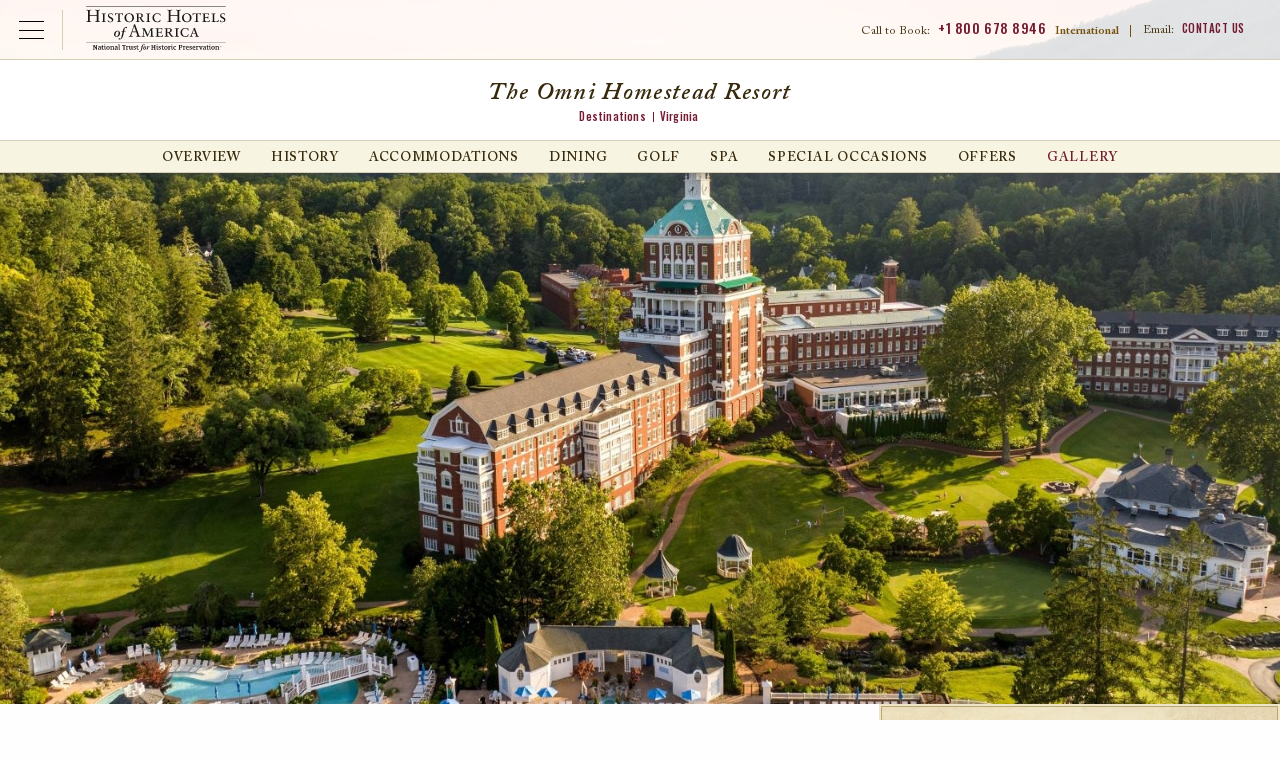

--- FILE ---
content_type: text/html; charset=UTF-8
request_url: https://www.historichotels.org/us/hotels-resorts/the-omni-homestead-resort/media-gallery.php
body_size: 15521
content:

  
<!DOCTYPE html PUBLIC "-//W3C//DTD XHTML+RDFa 1.0//EN" "http://www.w3.org/MarkUp/DTD/xhtml-rdfa-1.dtd">
<html class="no-js" xmlns="http://www.w3.org/1999/xhtml" lang="en" xml:lang="en"  xmlns:og="http://ogp.me/ns#" xmlns:fb="https://www.facebook.com/2008/fbml">
<head>
  <!-- Google Tag Manager Data Layer -->
<script type="text/javascript">
  dataLayer = [{
    'brandCode': 'HE',
    'customerIPreferID': '',
    'errorCodes': '',
    'event': '',
    'experienceType': '',
    'languageCode': 'en-US',
    'hotelName': '',
    'ipPromo': '',
    'gaAction': '',
    'gaCategory': '',
    'gaLabel': '',
	'hotelName': 'The Omni Homestead Resort',
    'loggedIn': 'No',
    'memberNumberOfDaysLoggedIn': '',
    'memberStatus': 'none:no',
    'memberTier': '',
    'navigationPathing': '',
    'numberOfResults': '',
    'offers': '',
    'omnitureEvent': '',
    'omnitureProduct': 'hotel;HSPOH;',
    'omnitureServer': '3.15.212.215',
    'pageCategory': 'landing',
    'pageName': 'hha:us:hotels-resorts:the-omni-homestead-resort:media-gallery',
    'pageType': '',
    'propertyCity': "Hot Springs",
    'propertyCode': 'HSPOH',
    'propertyCountry': 'US',
    'propertyPathing': 'HSPOH:media-gallery',
    'propertyPlacement': '',
    'propertyRating': ':',
    'propertyRegion': 'NAM',
    'propertyState': 'VA',
    'rfpDestination': '',
    'searchCriteria': '',
    'searchCity': '',
    'searchCountry': '',
    'searchRegion': '',
    'searchSort': '',
    'searchState': '',
    'searchTag': '',
    'searchType': '',
    'searchView': '',
    'siteDomain': 'historichotels.org',
    'socialShare': '',
    'synxisID': '-2222528',
    'trafficSegment': 'Web',
    'websiteSource': 'historic-hotels-worldwide'
  }];
</script>

    <script type="text/javascript">
      (function(c,l,a,r,i,t,y){
        c[a]=c[a]||function(){(c[a].q=c[a].q||[]).push(arguments)};
        t=l.createElement(r);t.async=1;t.src="https://www.clarity.ms/tag/"+i;
        y=l.getElementsByTagName(r)[0];y.parentNode.insertBefore(t,y);
      })(window, document, "clarity", "script", "oz34r0a22s");
    </script>

    <!-- Google Tag Manager -->
    <script>(function(w,d,s,l,i){w[l]=w[l]||[];w[l].push({'gtm.start':
    new Date().getTime(),event:'gtm.js'});var f=d.getElementsByTagName(s)[0],
    j=d.createElement(s),dl=l!='dataLayer'?'&l='+l:'';j.async=true;j.src=
    'https://www.googletagmanager.com/gtm.js?id='+i+dl;f.parentNode.insertBefore(j,f);
    })(window,document,'script','dataLayer','GTM-MB3HW75D');</script>
    <!-- End Google Tag Manager -->
        
    <!-- Google Tag Manager - Individual Website Container  -->
    <script>(function (w, d, s, l, i) {
            w[l] = w[l] || [];
            w[l].push({
                'gtm.start':
                    new Date().getTime(), event: 'gtm.js'
            });
            var f = d.getElementsByTagName(s)[0],
                j = d.createElement(s), dl = l != 'dataLayer' ? '&l=' + l : '';
            j.async = true;
            j.src =
                'https://www.googletagmanager.com/gtm.js?id=' + i + dl;
            f.parentNode.insertBefore(j, f);
        })(window, document, 'script', 'dataLayer', 'GTM-5VW5');</script>
    <!-- End Google Tag Manager - Individual Website Container -->
    
<title>Historic Hotels of America</title>
<meta property="og:title" content="Historic Hotels of America" /> 

<meta name="description" property="og:description" content="Our historic hotels and resorts offer unique accommodations that capture the essence, elegance, and style of timeless American history and culture. Book today!" />   
<meta name="keywords" content="historic hotels, historic accommodations, historic lodging, historic resorts, historic inns" /> 
<meta http-equiv="content-type" content="text/html; charset=utf-8" />
<meta name="robots" content="all" />
<meta name="rating" content="general" />
<meta name="distribution" content="global" />

<!-- verifications -->
<meta name="google-site-verification" content="BnnRSHfZ_1kg8qQMgF5f7YWVaN6ek01l0kGV2zhPWYU" />
<meta name="google-site-verification" content="YdrxVX0jCu3Zm6zA4klyNTSoiLHBB3iU1UiV_16MqLc" />
<meta name="msvalidate.01" content="7EFC7EE664E10B002138D6075C3B49DE" />
<meta http-equiv="x-ua-compatible" content="ie=edge">
<meta name="viewport" content="width=device-width, initial-scale=1.0">

<!-- Meta Pixel Code -->
<script>
    ! function(f, b, e, v, n, t, s) {
        if (f.fbq) return;
        n = f.fbq = function() {
            n.callMethod ?
                n.callMethod.apply(n, arguments) : n.queue.push(arguments)
        };
        if (!f._fbq) f._fbq = n;
        n.push = n;
        n.loaded = !0;
        n.version = '2.0';
        n.queue = [];
        t = b.createElement(e);
        t.async = !0;
        t.src = v;
        s = b.getElementsByTagName(e)[0];
        s.parentNode.insertBefore(t, s)
    }(window, document, 'script',
        'https://connect.facebook.net/en_US/fbevents.js');
    fbq('init', '147697529231280');
    fbq('track', 'PageView');
</script>
<noscript><img height="1" width="1" style="display:none" src="https://www.facebook.com/tr?id=147697529231280&ev=PageView&noscript=1" /></noscript>
<!-- End Meta Pixel Code -->

	<meta property="og:title" content="
    The Omni Homestead Resort
" />
	<meta property="og:type" content="hotel" />
	<meta property="og:image" content="https://phgcdn.com/images/uploads/HSPOH/search/Omni_Homestead_Main_MH.jpg" />
	<meta property="og:site_name" content="Historic Hotels Worldwide" />
	<meta property="fb:admins" content="570512700, 1150783903" />
  <meta name="geo.position" content="37.9969744, -79.8304152" />
	<meta name="geo.placename" content="Hot Springs, Virginia, United States" />

	
<link type="text/css" rel="stylesheet" href="/templates/css/vendor/fonts/ACaslonPro.css"/>
<link href="https://fonts.googleapis.com/css?family=Oswald:400,500" rel="stylesheet">
<link rel="stylesheet" href="/templates/css/animate.css">
<link rel="stylesheet" href="/templates/css/lib.min.css?010626">
<link rel="stylesheet" href="/us/templates/css/main.css?010626">
<link rel="stylesheet" href="https://use.fontawesome.com/releases/v5.6.3/css/all.css" integrity="sha384-UHRtZLI+pbxtHCWp1t77Bi1L4ZtiqrqD80Kn4Z8NTSRyMA2Fd33n5dQ8lWUE00s/" crossorigin="anonymous">
<link rel="icon" type="image/ico" href="/favicon.ico" />
<link rel="apple-touch-icon" href="/icon.png"/>
<link rel="alternate" type="application/rss+xml" title="Special Offers" href="https://www.historichotels.org//direct/rss.php?type=1&amp;FID=100&amp;refpage=packages.php" />
	<link rel="alternate" type="application/rss+xml" title="Press Releases" href="https://www.historichotels.org//direct/rss.php?type=2&amp;FID=306,222,486,230,528&amp;refpage=about-historic-hotels/press-releases.php" />
	<link rel="alternate" type="application/rss+xml" title="Events" href="https://www.historichotels.org//direct/rss.php?type=4&amp;FID=101&amp;refpage=events-calendar.php" />
	
    <!--<script data-pid="0" data-autoload="false" data-ids="140311" data-lang="en" data-app="vfmGalleryReflections" data-theme="default" data-id="gallery-modal-content" data-autotabs="true" type="text/javascript" src="//dv095oltbeo2y.cloudfront.net/galleries/player/loader.min.js" charset="UTF-8"></script> --> 
    </head>
<!-- destination -->
<body class="property destination"  itemscope itemtype="http://schema.org/Hotel" additionalType="http://schema.org/LandmarksOrHistoricalBuildings">
<div id="wrapper">
<!-- <div class="testing"></div> -->
<!-- <pre></pre>
<pre></pre>
<pre></pre>
<pre></pre>
<pre></pre> -->
<!-- Google Tag Manager (noscript) -->
<noscript><iframe src="https://www.googletagmanager.com/ns.html?id=GTM-MB3HW75D"
height="0" width="0" style="display:none;visibility:hidden"></iframe></noscript>
<!-- End Google Tag Manager (noscript) -->

<!-- Google Tag Manager (noscript) - Individual Website Container -->
<noscript><iframe src="https://www.googletagmanager.com/ns.html?id=GTM-5VW5"
height="0" width="0" style="display:none;visibility:hidden"></iframe></noscript> 
<!-- End Google Tag Manager (noscript) - Individual Website Container -->
<!--
<script type="text/javascript">
  $(window).load(function(){
    var segments = "";
    
    segments = segments.split(',');
    
    /*var count = segments.length;
    for (var i=0; i<count; i++) {
      s.tl(this,'o','Product Sements',{
         linkTrackVars:'prop36',
         prop36: segments[i]
      });
    }*/
  });
</script>
-->
		
	      <header id="header-property" class="header">
        <div id="skiptocontent"><a href="#maincontent" aria-labelledby="skiptocontent">Skip to Main Content</a></div>
        <div class="nav-global-title-bar">
          <button class="nav-global-menu-icon" type="button" data-toggle><span class="show-for-sr">Open Menu</span></button>
          <a href="/us" class="logo"><img src="/templates/images/logos/logo-hha-black.svg" alt="Historic Hotels of America"></a>
          <ul class="top-menu-mobile menu show-for-small-only">
            <li class="menu-phone-toggle"><button><span class="show-for-sr">Call Us</span></button></li>
            <li class="menu-email-us"><a href="/us/about-historic-hotels/contact-us.php"><span class="show-for-sr">Email Us</span></a></li>
            
          </ul>
          <ul class="top-menu menu show-for-large">
            <li class="call-to-book">Call to Book: <a href="tel:8006788946">+1 800 678 8946</a> <strong>International</strong><span>|</span></li>
            <li class="contact-us">Email: <a href="/us/about-historic-hotels/contact-us.php">Contact Us</a><!--<span>|</span>--></li>
           
          </ul>
          <div class="menu-phone-numbers">
                <div class="grid-x section-header">
                    <h2>Call to Book:</h2>
                    <p><a href="tel:18006788946">+1 800 678 8946</a></p>
                    <h3>International Numbers</h3>
                </div>
                <ul class="grid-x phone-number-list">
                    <li class="small-6 country">Austria</li>
                    <li class="small-6 phone"><a href="tel:08000706176">08000706176</a></li>
                    <li class="small-6 country">Belgium</li>
                    <li class="small-6 phone"><a href="tel:080081830">080081830</a></li>
                    <li class="small-6 country">France</li>
                    <li class="small-6 phone"><a href="tel:805542721">805542721</a></li>
                    <li class="small-6 country">Germany</li>
                    <li class="small-6 phone"><a href="tel:8007241217">8007241217</a></li>
                    <li class="small-6 country">Ireland</li>
                    <li class="small-6 phone"><a href="tel:1800995320">1800995320</a></li>
                    <li class="small-6 country">Italy</li>
                    <li class="small-6 phone"><a href="tel:800979444">800979444</a></li>
                    <li class="small-6 country">Netherlands</li>
                    <li class="small-6 phone"><a href="tel:08000200956">08000200956</a></li>
                    <li class="small-6 country">Norway</li>
                    <li class="small-6 phone"><a href="tel:80054304">80054304</a></li>
                    <li class="small-6 country">Spain</li>
                    <li class="small-6 phone"><a href="tel:900814719">900814719</a></li>
                    <li class="small-6 country">Switzerland</li>
                    <li class="small-6 phone"><a href="tel:0800001798">0800001798</a></li>
                    <li class="small-6 country">UK</li>
                    <li class="small-6 phone"><a href="tel:8009179622">8009179622</a></li>
                </ul>
            </div>        </div>
        <div class="nav-global-scrim"></div>
        <div class="nav-global">  
          <ul class="main-menu menu" data-responsive-menu="drilldown small-accordion" data-submenu-toggle="true">
            <li><a class="toggle-find-a-hotel" href="JavaScript:void(0);" data-toggle="modal" data-target="#find-a-hotel">Find a Hotel</a></li>
            <li>
              <a href="/us/hotel-deals/index.php">Offers</a>
                                <ul class="submenu menu vertical" data-submenu>
                      <li><a href="/us/hotel-deals/member-packages.php?search=top-nav&amp;from=Friends-of-HHA">Friends of Historic Hotels of America</a></li>
<li><a href="/us/hotel-deals/romance-packages.php?search=top-nav">Romance Packages</a></li>
<li><a href="/us/hotel-deals/family-vacation-packages.php?search=top-nav">Family Packages</a></li>
<li><a href="/us/hotel-deals/advance-purchase-discounts.php?search=top-nav">Advance Purchase Discounts</a></li>
<li><a href="/us/hotel-deals/aaa-senior-ccaa-discounts.php?search=top-nav">AAA/Senior/CAA Member Discounts</a></li>
<li><a href="/us/hotel-deals/government-military-discounts.php?search=top-nav">Government &amp; Military Discounts</a></li>
<li><a href="/us/hotel-deals/member-packages.php?search=top-nav&amp;from=NTHP-Member-Discounts">National Trust for Historic Preservation Member Discounts</a></li>
<li><a href="/us/hotel-deals/index.php?search=top-nav">View All</a></li>                  </ul>
                          </li>
            <li>
              <a href="/us/experiences/index.php">Experiences</a>
                              <ul class="submenu menu vertical" data-submenu>
                    <li><a href="/us/experiences/restaurant-dining.php">Dining</a></li>
<li><a href="/us/experiences/honeymoon-romance.php">Romantic Escapes</a></li>
<li><a href="/us/experiences/pet-friendly.php">Pet-Friendly</a></li>
<li><a href="/us/experiences/outdoor-activities.php">Golf &amp; Outdoor Activities</a></li>
<li><a href="/us/experiences/index.php?search=top-nav">View All</a></li>                </ul>
                          </li>
            <li><a href="/us/destinations/index.php">Destinations</a></li>
            <li>
                <a href="/us/special-occasions/index.php">Special Occasions</a>
                                    <ul class="submenu menu vertical last" data-submenu>
                        <li><a href="/us/meetings-events/conferences-retreats.php">Meetings &amp; Events</a></li>
<li><a href="/us/meetings-event/reunions.php">Reunions</a></li>
<li><a href="/us/meetings-events/wedding-locations.php">Weddings</a></li>
<li><a href="/us/meetings-events/meeting-rfp.php">Submit an Event Inquiry/RFP</a></li>                    </ul>
                            </li>
            <li class="search"><button class="modal-console-trigger">Search</button></li>
          </ul>
          <div class="closing-global-navigation" tabindex="-1"><span class="show-for-sr">Closing Global Navigation</span></div>
        </div>
        <div class="property-name">
          <h1>
    The Omni Homestead Resort
</h1>
          <div class="breadcrumb">
						<a href="/us/destinations/index.php" class="breadcrumb-home">Destinations</a><a href="/us/hotels-resorts/results.php?search=breadcrumb&advanced=Virginia&state=VA" class="breadcrumb">Virginia</a></div>        </div>
        <div id="main-menu" class="property-navigation top-bar">
          <button class="menu-icon-property hide-for-large" type="button" data-toggle>Hotel Menu</button>
          <div class="menu-wrap">
          <button class="btn-close-menu-property hide-for-large"><span class="show-for-sr">Close Property Menu</span></button>
          <ul id="destination-secondary" class="main-menu menu large-horizontal" data-responsive-menu="drilldown small-accordion large-dropdown" data-submenu-toggle="true"><li id="destination-secondary-overview"><a href="/us/hotels-resorts/the-omni-homestead-resort/">Overview</a><ul class="submenu menu vertical" data-submenu=""><li id="destination-overview-discover"><a href="/us/hotels-resorts/the-omni-homestead-resort/discover.php">Discover</a></li><li id="destination-overview-explore"><a href="/us/hotels-resorts/the-omni-homestead-resort/explore.php">Explore</a></li><li id="destination-overview-experience"><a href="/us/hotels-resorts/the-omni-homestead-resort/experience.php">Experience</a></li><li id="destination-overview-taste"><a href="/us/hotels-resorts/the-omni-homestead-resort/taste.php">Taste</a></li><li class="last" id="destination-overview-location"><a href="/us/hotels-resorts/the-omni-homestead-resort/location.php">Location</a></li></ul></li><li id="destination-secondary-history"><a href="/us/hotels-resorts/the-omni-homestead-resort/history.php">History</a><ul class="submenu menu vertical" data-submenu=""><li class="last" id="destination-history-ghost-stories"><a href="/us/hotels-resorts/the-omni-homestead-resort/ghost-stories.php">Ghost Stories</a></li></ul></li><li id="destination-secondary-accommodations"><a href="/us/hotels-resorts/the-omni-homestead-resort/accommodations.php">Accommodations</a></li><li id="destination-secondary-dining"><a href="/us/hotels-resorts/the-omni-homestead-resort/dining.php">Dining</a><ul class="submenu menu vertical" data-submenu=""><li id="destination-dining-the-omni-homestead-resorts-local-alleghany-trout"><a href="/us/hotels-resorts/the-omni-homestead-resort/restaurants/the-omni-homestead-resorts-local-alleghany-trout.php">The Omni Homestead Resorts' Local Alleghany Trout</a></li><li id="destination-dining-the-omni-homestead-resorts-sticky-spiced-pumpkin-bread"><a href="/us/hotels-resorts/the-omni-homestead-resort/restaurants/the-omni-homestead-resorts-sticky-spiced-pumpkin-bread.php">The Omni Homestead Resort's Sticky Spiced Pumpkin Bread</a></li><li class="last" id="destination-dining-the-omni-homestead-resort-s-blueberry-scones"><a href="/us/hotels-resorts/the-omni-homestead-resort/restaurants/the-omni-homestead-resort-s-blueberry-scones.php">The Omni Homestead Resort&rsquo;s Blueberry Scones</a></li></ul></li><li id="destination-secondary-golf"><a href="/us/hotels-resorts/the-omni-homestead-resort/golf.php">Golf</a></li><li id="destination-secondary-spa"><a href="/us/hotels-resorts/the-omni-homestead-resort/spa.php">Spa</a></li><li id="destination-secondary-meetings"><a href="/us/hotels-resorts/the-omni-homestead-resort/meetings.php">Special Occasions</a><ul class="submenu menu vertical" data-submenu=""><li id="destination-meetings-request"><a href="/us/hotels-resorts/the-omni-homestead-resort/hotel-rfp.php">Request For Proposal</a></li><li class="last" id="destination-meetings-weddings"><a href="/us/hotels-resorts/the-omni-homestead-resort/weddings.php">Weddings</a></li></ul></li><li id="destination-secondary-hotel-deals"><a href="/us/hotels-resorts/the-omni-homestead-resort/hotel-deals.php">Offers</a></li><li class="current last" id="destination-secondary-media-gallery"><a href="/us/hotels-resorts/the-omni-homestead-resort/media-gallery.php">Gallery</a></li></ul>
          </div>
            
        </div>
        
    </header>
    <div id="modal-find-a-hotel" class="hha-in" role="dialog">
        <div class="hdr-modal-console">
            <a href="/us" class="modal-logo"><img src="/us/templates/images/logos/logo-hha-black.svg" alt="Historic Hotels of America2"></a>
            <button class="btn-close"><span class="show-for-sr">Close Booking Console</span></button>
        </div>
        <div class="content-modal-find-a-hotel">
            <div id="top-bar-find-a-hotel" class="top-bar">
    <div class="top-bar-left">
        <a class="button button-main search-text-button" href="/?redirect=stop">
            <p class="text-primary">Search for hotels</p>
            <p class="text-secondary">in other countries</p>
        </a>
        <button class="btn-close-menu btn-close hide-for-large"><span class="show-for-sr">Close Main Menu</span></button>
    </div>
    <div class="top-bar-right">
        <ul id="find-a-hotel-tabs" class="tabs grid-x find-a-hotel-nav" data-tabs>
            <li class="tabs-title is-active cell small-4 large-3" tabindex="0">
                <a href="#panel-hotels" aria-selected="true"  >
                    <p class="text-primary">Search by</p>
                    <p class="text-secondary">Hotels</p>
                </a>
            </li>
            <li class="tabs-title cell small-4 large-3" tabindex="0">
                <a href="#panel-destination" >
                    <p class="text-primary">Search by</p>
                    <p class="text-secondary">Destination</p>
                </a>
            </li>
            <li class="tabs-title cell small-4 large-3" tabindex="0">
            <a href="#panel-experience" >
                <p class="text-primary">Search by</p>
                <p class="text-secondary">Experience</p>
            </a>
            </li>
        </ul>
    </div>
</div>
<div class="grid-container find-a-hotel-content tabs-content" data-tabs-content="find-a-hotel-tabs">
    <div id="search-panels"></div>
    <div class="tabs-panel tabs-experiences" id="panel-experience">
        <!-- EXPERIENCES -->
        <section class="experiences wow fadeIn">
            <div class="grid-x align-center find-a-hotel-center-line experiences-center-line">
                <div class="cell small-9 large-10">
                    <hr>
                </div>
                <div class="cell small-12 medium-9 center-line-text">
                    <p>Search by Experience</p>
                </div>
                <div class="cell small-12 medium-9">
                    <p class="main-paragraph">Historic Hotels of America preserves the authenticity of America's most prominent lodging addresses and offers visitors a richer travel experience <br class="visibel-lg">Our diverse selection of hotels, inns, and resorts are the perfect locations to create lasting memories with the people who mean the most to you.</p>
                </div>
            </div>
                        <!-- hot-deals-overview -->


            <div id="search-results-wrapper" class="hot-deals experiences-overview">
                <ul class="grid-x">
                                                <li class="item card">
                                <div class="inset">
                                    <img src="https://phgcdn.com/images/uploads/ILGHD/cards/ILGHD-cards-88725365-1-allroom.jpg" alt="Interior lobby seating at HOTEL DU PONT in Wilmington, Delaware" />                                </div>
                                <div class="card-content">
                                    <h2>
      Arts, Culture & Museums
</h2>
                                    <p>
      Visit exceptional art galleries, museums, and theaters at these unique destinations.
</p>
                                  
                                </div>
                                <div class="card-cta"><a href="/us/experiences/arts-culture-museums.php?search=experience&s=ZXhwZXJpZW5jZQ==">View All</a></div>
                            </li>
                                                        <li class="item card">
                                <div class="inset">
                                    <img src="https://phgcdn.com/images/uploads/NYCTP/cards/NYCTP-cards-banquethalltheplaza01.jpg" alt="Exterior daytime of The Plaza in New York City, New York." />                                </div>
                                <div class="card-content">
                                    <h2>
      City Center
</h2>
                                    <p>
      Experience these glorious city center historic hotels.
</p>
                                  
                                </div>
                                <div class="card-cta"><a href="/us/experiences/city-hotels.php?search=experience&s=ZXhwZXJpZW5jZQ==">View All</a></div>
                            </li>
                                                        <li class="item card">
                                <div class="inset">
                                    <img src="https://phgcdn.com/images/uploads/historichotels/package/hha/Image-of-Exterior-Northeast-Entrance-Morris-Inn-at-Notre-Dame-South-Bend-Indiana.jpg" alt="Lake view of the Golden Dome at Morris Inn at the University of Notre Dame, Indiana." />                                </div>
                                <div class="card-content">
                                    <h2>
      College & University Hotels
</h2>
                                    <p>
      Discover these historic hotels that are stewarded by some of the nation’s foremost universities.
</p>
                                  
                                </div>
                                <div class="card-cta"><a href="/us/experiences/college-hotels.php?search=experience&s=ZXhwZXJpZW5jZQ==">View All</a></div>
                            </li>
                                                        <li class="item card">
                                <div class="inset">
                                    <img src="https://phgcdn.com/images/uploads/SDFFR/cards/SDFFR-cards-20131026flsrfall-1.jpg" alt="Daytime exterior with flowers at the French Lick Springs Hotel in Indiana." />                                </div>
                                <div class="card-content">
                                    <h2>
      Destination Resorts
</h2>
                                    <p>
      Explore the immense variety of activities these historic destination resorts.
</p>
                                  
                                </div>
                                <div class="card-cta"><a href="/us/experiences/resorts.php?search=experience&s=ZXhwZXJpZW5jZQ==">View All</a></div>
                            </li>
                                                        <li class="item card">
                                <div class="inset">
                                    <img src="https://phgcdn.com/images/uploads/historichotels/mastheads/HHA/MDTHE-cards-43284283-1-ershey.jpg" alt="Formal gardens at Hotel Hershey in Pennsylvania." />                                </div>
                                <div class="card-content">
                                    <h2>
      Family Fun
</h2>
                                    <p>
      Explore these historic hotels that are perfect for the whole family.
</p>
                                  
                                </div>
                                <div class="card-cta"><a href="/us/experiences/family-vacations.php?search=experience&s=ZXhwZXJpZW5jZQ==">View All</a></div>
                            </li>
                                                        <li class="item card">
                                <div class="inset">
                                    <img src="https://phgcdn.com/images/uploads/historichotels/mastheads/HHA/MOBGH-cards-18.04.28thegrand0137.jpg" alt="
      Historic & Heritage Sites
" />                                </div>
                                <div class="card-content">
                                    <h2>
      Historic & Heritage Sites
</h2>
                                    <p>
      Experience the best historic destinations throughout the United States.
</p>
                                  
                                </div>
                                <div class="card-cta"><a href="/us/experiences/historic-vacations.php?search=experience&s=ZXhwZXJpZW5jZQ==">View All</a></div>
                            </li>
                                                        <li class="item card">
                                <div class="inset">
                                    <img src="https://phgcdn.com/images/uploads/historichotels/mastheads/HHA/LEBCH-cards-lebch-6174651-1-3374095-1-0019840castleking11.jpg" alt="Exterior evening at Castle Hill Resort and Spa in Cavendish, Vermont." />                                </div>
                                <div class="card-content">
                                    <h2>
      Honeymoon & Romance
</h2>
                                    <p>
      Experience a romantic getaway at a remarkable historic hotel.
</p>
                                  
                                </div>
                                <div class="card-cta"><a href="/us/experiences/honeymoon-romance.php?search=experience&s=ZXhwZXJpZW5jZQ==">View All</a></div>
                            </li>
                                                        <li class="item card">
                                <div class="inset">
                                    <img src="https://phgcdn.com/images/uploads/historichotels/mastheads/HHA/IYKIF-cards-deathvalleymesquitedunessunrise2.jpg" alt="
      National Parks
" />                                </div>
                                <div class="card-content">
                                    <h2>
      National Parks
</h2>
                                    <p>
      Discover the majesty of the country’s national parks through these historic hotels.
</p>
                                  
                                </div>
                                <div class="card-cta"><a href="/us/experiences/national-park-hotels.php?search=experience&s=ZXhwZXJpZW5jZQ==">View All</a></div>
                            </li>
                                                        <li class="item card">
                                <div class="inset">
                                    <img src="https://phgcdn.com/images/uploads/historichotels/mastheads/HHA/OXROV-cards-beekeeping.jpg" alt="Bike riding through the grounds at Ojai Valley Inn in California." />                                </div>
                                <div class="card-content">
                                    <h2>
      Outdoor Activities
</h2>
                                    <p>
      These historic hotels offer an abundance of thrilling outdoor activities to enjoy.
</p>
                                  
                                </div>
                                <div class="card-cta"><a href="/us/experiences/outdoor-activities.php?search=experience&s=ZXhwZXJpZW5jZQ==">View All</a></div>
                            </li>
                                                        <li class="item card">
                                <div class="inset">
                                    <img src="https://phgcdn.com/images/uploads/historichotels/mastheads/HHA/SDFWB-cards-20161022flrwestbadenst.marys-6.jpg" alt="Exterior daytime of West Baden Springs Hotel in Indiana." />                                </div>
                                <div class="card-content">
                                    <h2>
      Reunions
</h2>
                                    <p>
      Historic hotels are wonderful places to discover meaningful familial ties while reuniting with loved ones.
</p>
                                  
                                </div>
                                <div class="card-cta"><a href="/us/experiences/reunion.php?search=experience&s=ZXhwZXJpZW5jZQ==">View All</a></div>
                            </li>
                                                        <li class="item card">
                                <div class="inset">
                                    <img src="https://phgcdn.com/images/uploads/historichotels/mastheads/HIEMW-cards-omnimountwashington.jpg" alt="Daytime exterior of the Omni Mount Washington Resort, Bretton Woods in New Hampshire." />                                </div>
                                <div class="card-content">
                                    <h2>
      Ski & Mountains
</h2>
                                    <p>
      Enjoy the scenery and fresh mountain air at any one of these historic hotels.
</p>
                                  
                                </div>
                                <div class="card-cta"><a href="/us/experiences/hiking-trails.php?search=experience&s=ZXhwZXJpZW5jZQ==">View All</a></div>
                            </li>
                                                        <li class="item card">
                                <div class="inset">
                                    <img src="https://phgcdn.com/images/uploads/historichotels/mastheads/HHA/SANOL-cards-exteriorwithedgepool01.jpg" alt="Fountain at the entrance of the Omni La Costa spa in California." />                                </div>
                                <div class="card-content">
                                    <h2>
      Spa & Retreats
</h2>
                                    <p>
      Receive rejuvenating treatments at one of these serene destinations.
</p>
                                  
                                </div>
                                <div class="card-cta"><a href="/us/experiences/spa-retreats.php?search=experience&s=ZXhwZXJpZW5jZQ==">View All</a></div>
                            </li>
                                                        <li class="item card">
                                <div class="inset">
                                    <img src="https://phgcdn.com/images/uploads/historichotels/mastheads/HHA/POUMM-cards-gardenholidaymg6769.jpg" alt="Lush gardens at the Mohonk Mountain House in New Platz, New York." />                                </div>
                                <div class="card-content">
                                    <h2>
      Magnificent Gardens
</h2>
                                    <p>
      Explore a wondrous display of plant- and flower-filled finery at these legendary places.
</p>
                                  
                                </div>
                                <div class="card-cta"><a href="/us/experiences/magnificent-gardens.php?search=experience&s=ZXhwZXJpZW5jZQ==">View All</a></div>
                            </li>
                                                        <li class="item card">
                                <div class="inset">
                                    <img src="https://phgcdn.com/images/uploads/historichotels/package/hha/BWIPC-cards-innatperrycabinexterior02.jpg" alt="Civil War Battlefields" />                                </div>
                                <div class="card-content">
                                    <h2>
      Civil War Battlefields
</h2>
                                    <p>
      Walk the hallowed grounds on which both Union and Confederate soldiers marched and fought during this tumultuous period in history.
</p>
                                  
                                </div>
                                <div class="card-cta"><a href="/us/experiences/civil-war-battlefields.php?search=experience&s=ZXhwZXJpZW5jZQ==">View All</a></div>
                            </li>
                                                        <li class="item card">
                                <div class="inset">
                                    <img src="https://phgcdn.com/images/uploads/historichotels/package/hha/BNAUS-cards-unionstationhotelnashvilleautographcollection.jpg" alt="Civil War Discovery Trail™" />                                </div>
                                <div class="card-content">
                                    <h2>
      Civil War Discovery Trail™
</h2>
                                    <p>
      Experience living history while traveling the Civil War Discovery Trail™, a journey linking more than 600 sites across 31 states.
</p>
                                  
                                </div>
                                <div class="card-cta"><a href="/us/experiences/civil-war-discovery-trail.php?search=experience&s=ZXhwZXJpZW5jZQ==">View All</a></div>
                            </li>
                                                        <li class="item card">
                                <div class="inset">
                                    <img src="https://phgcdn.com/images/uploads/historichotels/package/hha/CHILH-cards-londonhousechicagoandchicagoriver.jpg" alt="Historically Significant" />                                </div>
                                <div class="card-content">
                                    <h2>
      Historically Significant
</h2>
                                    <p>
      Explore the many Historic Hotels of America that either played a significant role in the Civil War or have paid tribute to that period.
</p>
                                  
                                </div>
                                <div class="card-cta"><a href="/us/experiences/civil-war-history.php?search=experience&s=ZXhwZXJpZW5jZQ==">View All</a></div>
                            </li>
                                                        <li class="item card">
                                <div class="inset">
                                    <img src="https://phgcdn.com/images/uploads/historichotels/package/hha/CHILH-cards-londonhousechicagoandchicagoriver.jpg" alt="Civil War Lectures" />                                </div>
                                <div class="card-content">
                                    <h2>
      Civil War Lectures
</h2>
                                    <p>
      Learn about the Civil War from leading experts in the field, including professors, historians, museum exhibit staff, historical societies.
</p>
                                  
                                </div>
                                <div class="card-cta"><a href="/us/experiences/civil-war-lectures.php?search=experience&s=ZXhwZXJpZW5jZQ==">View All</a></div>
                            </li>
                                                        <li class="item card">
                                <div class="inset">
                                    <img src="https://phgcdn.com/images/uploads/historichotels/package/Hershey_Offer.jpg" alt="The Garden Court is crowned by a glass dome atrium and Austrian crystal chandeliers at the Palace Hotel in San Francisco." />                                </div>
                                <div class="card-content">
                                    <h2>
      Culinary, Food & Wine
</h2>
                                    <p>
      Indulge the palate with delectable fare created by the country’s premier chefs at these historic hotels.
</p>
                                  
                                </div>
                                <div class="card-cta"><a href="/us/experiences/restaurant-dining.php?search=experience&s=ZXhwZXJpZW5jZQ==">View All</a></div>
                            </li>
                                                        <li class="item card">
                                <div class="inset">
                                    <img src="https://phgcdn.com/images/uploads/historichotels/package/hha/La-Valencia-Homepage-Offers-Tile.jpg" alt="Dog with bowl in pet-friendly room at the Heathman Hotel in Portland, Oregon." />                                </div>
                                <div class="card-content">
                                    <h2>
      Pet-Friendly
</h2>
                                    <p>
      Discover special accommodations for pets and these companions can relax in style.
</p>
                                  
                                </div>
                                <div class="card-cta"><a href="/us/experiences/pet-friendly.php?search=experience&s=ZXhwZXJpZW5jZQ==">View All</a></div>
                            </li>
                                                        <li class="item card">
                                <div class="inset">
                                    <img src="https://phgcdn.com/images/uploads/historichotels/package/HHA-hp-offer-The-Cradle-Overview.jpg" alt="The Cradle Short Course at the Pinehurst Resort in North Carolina." />                                </div>
                                <div class="card-content">
                                    <h2>
      Historic Golf Courses
</h2>
                                    <p>
      Discover these historic golf resorts for experienced and beginner golfers.
</p>
                                  
                                </div>
                                <div class="card-cta"><a href="/us/experiences/golf-resorts.php?search=experience&s=ZXhwZXJpZW5jZQ==">View All</a></div>
                            </li>
                                                        <li class="item card">
                                <div class="inset">
                                    <img src="https://phgcdn.com/images/uploads/historichotels/package/Image-of-Outdoor-Pool-The-Savoy-Hotel-Miami-Beach-Florida.jpg" alt="Exterior daytime of Caribe Hilton in San Juan, Puerto Rico" />                                </div>
                                <div class="card-content">
                                    <h2>
      Beaches, Lakes & Rivers
</h2>
                                    <p>
      Explore these historic hotels that reside along the shorelines of America’s finest beaches, lakes, and rivers.
</p>
                                  
                                </div>
                                <div class="card-cta"><a href="/us/experiences/beach-hotels.php?search=experience&s=ZXhwZXJpZW5jZQ==">View All</a></div>
                            </li>
                                             
                </ul>
            </div>
            <div class="feature-view-all text-center wow fadeIn">
                <div class="back-to-top grid-x align-center">
                    <div class="cell small-4">
                        <button class="back-to-top-button back-to-top-experiences" aria-label="Back to top">Back to top</button>
                    </div>
                </div>
            </div>
        </section>
    </div>
</div>
        </div>
    </div>
    
      
    <div class="masthead property-masthead" role="region" aria-label="Explore Map">   
       <div class="banner--flex"> 
                  <div class="banner-flex--item">
                <img itemprop="primaryImageOfPage" src="https://phgcdn.com/images/uploads/HSPOH/masthead/Omni_Homestead_Main_MH.jpg" alt="Image of Hotel Exterior Omni Homestead Resort, 1766, Member of Historic Hotels of America, in Hot Springs, Virginia, Special Offers, Discounted Rates, Families, Romantic Escape, Honeymoons, Anniversaries, Reunions" />
            </div>
                                  
                </div>
    </div>
    
    <div id="maincontent" role="main" class="interior-content grid-x">
        <div class="content-wrap large-8 cell">
            <div class="grid-x hide-for-large console-offer-wrap">
              <button class="check-availability-mobile small-6 cell">
                <span class="check-availability-icon"><img src="/templates/images/icons/icon-calendar-white.svg" alt="Check Availability"></span>
                <span class="check-availability-text">Check <br />Availability</span>
              </button>
              <a href="hotel-deals.php" class="special-offers-mobile small-6 cell">
                <span class="special-offers-text">View our <br />special offers</span>
              </a>
            </div>
            <div class="inner">
                <div class="content-main">
                    <div class="grid-x page-header">
                      <div class="content-title large-11 cell">
                                                    <h1></h1>
                        				              </div>
                      <div class="content-share-widget-wrap toggle-parent large-1 cell">
  <button class="share-trigger toggle-button" aria-expanded="false">Share</button>
  <div class="share-widget-menu toggle-content grid-x" role="menu">
      <a role="menuitem" href="https://www.facebook.com/sharer.php?u=http://www.historichotels.org/us/hotels-resorts/the-omni-homestead-resort/media-gallery.php&quote=Historic Hotels of America - All Rights Reserved." class="share-fb sm-link" role="menuitem" aria-label="Share on Facebook" target="_blank" tabindex="-1">Facebook</a>
      <a role="menuitem" href="https://twitter.com/share?text=Check Out this page on https://www.historichotels.org:&amp;url=http://www.historichotels.org/us/hotels-resorts/the-omni-homestead-resort/media-gallery.php&via=Historic Hotels of America - All Rights Reserved.&hashtags=HHA" class="share-tw sm-link" role="menuitem" aria-label="Share on Twitter" target="_blank" tabindex="-1">Twitter</a>
      <a role="menuitem" href="mailto:?subject=Check Out this page on https://www.historichotels.org:&amp;body=Our historic hotels and resorts offer unique accommodations that capture the essence, elegance, and style of timeless American history and culture. Book today! http://www.historichotels.org/us/hotels-resorts/the-omni-homestead-resort/media-gallery.php%0D%0A%0D%0AHistoric Hotels of America - All Rights Reserved." class="share-email sm-link"  role="menuitem" aria-label="Email this Link" target="_blank" tabindex="-1">Email</a>
  </div>
</div>
                    </div>
                    <!-- Overview -->
                                          <div id="media-gallery-wrap" class="media-gallery">
                          
<div class="media-gallery-container">
  <div class="spinner"></div>
<div class="media-gallery-wrapper">
<div class="grid-x page-header">
<div class="content-title large-11 cell"><h1>Gallery</h1></div>
    <div class="content-share-widget-wrap toggle-parent large-1 cell">
  <button class="share-trigger toggle-button" aria-expanded="false">Share</button>
  <div class="share-widget-menu toggle-content grid-x" role="menu">
      <a role="menuitem" href="https://www.facebook.com/sharer.php?u=http://www.historichotels.org/us/hotels-resorts/the-omni-homestead-resort/media-gallery.php&quote=Historic Hotels of America - All Rights Reserved." class="share-fb sm-link" role="menuitem" aria-label="Share on Facebook" target="_blank" tabindex="-1">Facebook</a>
      <a role="menuitem" href="https://twitter.com/share?text=Check Out this page on https://www.historichotels.org:&amp;url=http://www.historichotels.org/us/hotels-resorts/the-omni-homestead-resort/media-gallery.php&via=Historic Hotels of America - All Rights Reserved.&hashtags=HHA" class="share-tw sm-link" role="menuitem" aria-label="Share on Twitter" target="_blank" tabindex="-1">Twitter</a>
      <a role="menuitem" href="mailto:?subject=Check Out this page on https://www.historichotels.org:&amp;body=Our historic hotels and resorts offer unique accommodations that capture the essence, elegance, and style of timeless American history and culture. Book today! http://www.historichotels.org/us/hotels-resorts/the-omni-homestead-resort/media-gallery.php%0D%0A%0D%0AHistoric Hotels of America - All Rights Reserved." class="share-email sm-link"  role="menuitem" aria-label="Email this Link" target="_blank" tabindex="-1">Email</a>
  </div>
</div>
</div>

<p class="gallery-tabs-status" tabindex="0">showing:</p>

<div id="gallery-media-widget"></div>
<p class="gallery-rights" tabindex="0">Historic Hotels of America – All Rights Reserved</p>
</div>
</div>
<style>
.grid-x.page-header {
 display: none;
}
.media-gallery .grid-x.page-header{ display: -webkit-box;}

.content-title-dummy {
    font-size: 1.875rem;
    line-height: 2.8125rem;
    letter-spacing: 0.3125rem;
    font-family: "Oswald", sans-serif;
    text-transform: uppercase;
    position: absolute;
    top: 0px;
    background: #fff;
    width: 25%;
}
@media only screen and (max-width: 1024px){
    .media-gallery .grid-x.page-header{ display: block;}
}
</style>
                          <div id="react-content-media-gallery"></div>
                      </div>
                    <!-- Dining -->
                                    </div>
               
            </div>
        </div>
        <div class="sidebar large-4 cell property-logo">
            <div class="property-booking-console">
              <button class="btn-close-modal-sidebar"><span class="show-for-sr">Close Booking Console</span></button>
                                  <div class="large-4 medium-4 cell console-wrap">
                        <div class="booking-console">
                            <form style="display: none" name="reservations:console" id="reservations-console-modal" class="reservations-console console" action="/us/direct/console-process.php" data-parsley-validate="" novalidate="">

                                <input type="hidden" name="brandCode" id="brandCode-modal" value="HE">
                                <input type="hidden" name="phg_id" id="phg_id-modal" value="">
                                <input type="hidden" name="advance_type" id="advance_type-modal" value="">
                                <fieldset>
                                    <legend class="show-for-sr">Book a Room</legend>
                                    <div class="field hotel-search">
                                        <label for="hotel-search-modal"><span class="show-for-sr">Hotel, Location, Landmark</span></label>
                                        <input id="hotel-search-modal" type="text" class="hotel-search" name="advanced" placeholder="Hotel, Location, Landmark" data-parsley-required="" autocomplete="off">
                                    </div>
                                    <div class="date-in-out field date">
                                        <label for="date-in-out-modal"><span class="show-for-sr">Check in - Check out</span></label>
                                        <input id="date-in-out-modal" type="text" class="date-in-out-input is-datepick" name="check_in_out" placeholder="Check in - Check out" readonly="true">
                                    </div>
                                    <div class="datepick-wrapper"></div>
                                    <div class="grid-x">
                                        <div class="small-6 cell field adults">
                                            <label class="select" for="adults-modal"><span class="show-for-sr">Adults</span>
                                                <select id="adults-modal" name="adults" class="adults-modal">
                                                    <option value="0">Adults</option>
                                                    <option value="1">1 Adult</option>
                                                    <option value="2">2 Adults</option>
                                                    <option value="3">3 Adults</option>
                                                    <option value="4">4 Adults</option>
                                                </select>
                                            </label>
                                        </div>
                                        <div class="small-6 cell field children">
                                            <label class="select" for="children-modal"><span class="show-for-sr">Children</span>
                                                <select id="children-modal" name="children">
                                                    <option value="0">Children</option>
                                                    <option value="1">1 Child</option>
                                                    <option value="2">2 Children</option>
                                                    <option value="3">3 Children</option>
                                                    <option value="4">4 Children</option>
                                                </select>
                                            </label>
                                        </div>
                                    </div>
                                    <div class="field submit">
                                        <label for="submit-console-modal"><span class="show-for-sr">Search</span></label>
                                        <input id="submit-console-modal" type="submit" value="Search" class="submit">
                                    </div>
                                    <div class="promo-modify">
                                        <div class="field flyout-wrap">
                                            <a class="promo-trigger" href="javascript:void(0);">Promo Code</a>
                                            <div class="promo-flyout grid-x">
                                                <div class="field small-6 cell promo-code">
                                                    <label for="promo-code-modal"><span class="show-for-sr">Offer Code</span></label>
                                                    <input type="text" name="rateCode" id="promo-code-modal" maxlength="10" placeholder="Promo Code" tabindex="-1">
                                                </div>
                                                <div class="field small-6 cell iata">
                                                    <label for="iata-modal"><span class="show-for-sr">Travel Agent ID</span></label>
                                                    <input type="text" name="iataNumber" id="iata-modal" maxlength="10" placeholder="Travel Agent ID" tabindex="-1">
                                                </div>
                                            </div>
                                        </div>
                                        <div class="field modify-wrap">
                                            <a href="/us/modify-cancel.php">Modify/Cancel Reservations</a>
                                        </div>

                                    </div>

                                </fieldset>
                                <p class="best-rate">
                                    <span>Best Rate Guarantee:</span> We are committed to providing guests with the lowest published rates online.  <a href="/us/best-rate-guarantee.php">Read More</a>
                                </p>
                            </form>
                            <form name="reservations:console" id="property-reservations-console" class="reservations-console console track validate inline console" action="/us/direct/checkAvailability.php" data-parsley-validate="">
                                 <input type="hidden" name="brandCode" id="brandCode" value="HE" />
                                 <input type="hidden" name="propertyCode" id="phg_id" value="HSPOH" />
                                 <input type="hidden" name="advance_type" id="advance_type" value="" />
                                 <input type="hidden" name="arrivalDate" id="arrivalDate" value="" />
                                 <input type="hidden" name="departureDate" id="departureDate" value="" />
                                <fieldset >
                                    <legend class="show-for-sr">Book a Room</legend>
                                                                          <div class="logo-console">
                                        <a itemprop="url" href="/us/hotels-resorts/the-omni-homestead-resort/">
                                          <img itemprop="logo" src="/images/uploads/HSPOH/logo/HOMRST-The_Omni_Homestead_Resort_Horizontal_MidnightBlue_Digital.png" alt="
    The Omni Homestead Resort
 in Hot Springs" />
                                        </a>
                                      </div>
                                                                      <div class="field-wrapper">
                                    <div class="field hotel-search">
                                        <label for="hotel-search"><span class="show-for-sr">Hotel, Location, Landmark</span></label>
                                        <input id="hotel-search" type="text" class="hotel-search" name="advanced" data-phgid= "HSPOH" placeholder="Hotel, Location, Landmark" data-parsley-required="" readonly="true" value="The Omni Homestead Resort">
                                    </div>
                                    <div class="date-in-out field date">
                                        <label for="date-in-out"><span class="show-for-sr">Check in - Check out</span></label>
                                        <input id="date-in-out" type="text" class="date-in-out-input" name="check_in_out" placeholder="Check in - Check out" readonly="true" >
                                    </div>
                                    <div class="datepick-wrapper"></div>
                                    <div class="grid-x">
                                        <div class="small-6 cell field adults">
                                            <label class="select" for="adults"><span class="show-for-sr">Adults</span>
                                            <select id="adults" name="numberOfAdults" class="adults">
                                                <option value="0">Adults</option>
                                                <option value="1" >1 Adult</option>
                                                <option value="2" >2 Adults</option>
                                                <option value="3" >3 Adults</option>
                                                <option value="4" >4 Adults</option>
                                            </select>
                                            </label>
                                        </div>
                                        <div class="small-6 cell field children">
                                            <label class="select" for="childrenCount"><span class="show-for-sr">Children</span>
                                            <select id="childrenCount" name="numberOfChildren">
                                                <option value="0">Children</option>
                                                <option value="1" >1 Child</option>
                                                <option value="2" >2 Children</option>
                                                <option value="3" >3 Children</option>
                                                <option value="4" >4 Children</option>
                                            </select>
                                            </label>
                                        </div>
                                    </div>
                                    <div class="field submit">
                                        <label for="submit-console"><span class="show-for-sr">Search</span></label>
                                        <input id="submit-console" type="submit" value="Check Availability" class="submit">
                                    </div>
                                    <div class="promo-modify">
                                        <div class="field flyout-wrap">
                                            <a class="promo-trigger" href="javascript:void(0);">Promo Code</a>
                                            <div class="promo-flyout grid-x">
                                                <div class="field small-6 cell promo-code">
                                                    <label for="promo-code"><span class="show-for-sr">Offer Code</span></label>
                                                    <input type="text" name="rateCode" id="promo-code" maxlength="10" placeholder="Promo Code" tabindex="-1">
	                                            </div>
                                                <div class="field small-6 cell iata">
                                                    <label for="iata"><span class="show-for-sr">Travel Agent ID</span></label>
                                                    <input type="text" name="iataNumber" id="iata" maxlength="10" placeholder="Travel Agent ID" tabindex="-1">
	                                            </div>
	                                        </div>  
                                        </div>
                                        <div class="field modify-wrap">
                                            <a href="/us/modify-cancel.php">Modify/Cancel Reservations</a>
                                        </div>
                                        
                                    </div>
                                  </div>
                                    <div class="field submit outside-field-submit outside-submit">
                                        <label for="submit-console"><span class="show-for-sr">Search</span></label>
                                        <input id="submit-console" type="submit" value="Check Availability" class="submit">
                                    </div>
                                </fieldset>
                                <p class="best-rate">
                                    <span>Best Rate Guarantee:</span> We are committed to providing guests with the lowest published rates online.  <a href="/us/best-rate-guarantee.php">Read More</a>
                                </p>
                                <input id="hotel-search-modal" type="hidden" class="hotel-search" name="advanced" />
                            </form>
                            <div class="console-footer grid-x">
                                <div class="small-6 cell">Call to Book:<a href="tel:18006788946">+1 800 678 8946</a><span>International</span></div>
                                <div class="small-6 cell">Email:<a href="/us/about-historic-hotels/contact-us.php">Contact Us</a></div>
                                
                            </div>
                        </div>
                    </div>
            </div>
                    <button class="special-offers-mobile show-for-large">
            <span class="special-offers-text"><span class="toggle-text">View</span> our special offers</span>
        </button>
        <div class="featured-offers-widget">
            <div class="inner">
                <div class="section-header">
                    <h2></h2>
                    <p></p>
                </div>

                <div class="feature-widget-slider">
                                                <div class="offer">
                                <a href="/us/packages/the-omni-homestead-resort/national-trust-for-historic-preservation-special-member-rate-save-10-off" class="offer-link">
                                    <div class="offer-image">
                                                                               <img src="https://phgcdn.com/images/uploads/HSPOH/search/Omni_Homestead_Main_MH.jpg" alt="">
                                        <div class="scrim"></div>
                                        <h3>National Trust for Historic Preservation Special Member Rate - Save 10% off</h3>
                                    </div>
                                    <div class="offer-content">
                                        <!-- <p>Experience the best of extraordinary locales across the country.</p> -->
                                        <p>
        National Trust for Historic Preservation Members enjoy 10% off our Best Available Rate during Preservation Month!
</p>
                                    </div>
                                    <div class="offer-footer">
                                        <span class="offer-cta">View Details</span>
                                    </div>
                                </a>
                            </div>
                                                        <div class="offer">
                                <a href="/us/packages/the-omni-homestead-resort/best-available-rate-k3rpwpquz4" class="offer-link">
                                    <div class="offer-image">
                                                                               <img src="https://phgcdn.com/images/uploads/HSPOH/search/Omni_Homestead_Main_MH.jpg" alt="">
                                        <div class="scrim"></div>
                                        <h3>Best Available Rate</h3>
                                    </div>
                                    <div class="offer-content">
                                        <!-- <p>Experience the best of extraordinary locales across the country.</p> -->
                                        <p>
        Book the Best Available Rate at this property on HistoricHotels.org and receive a complimentary one-year family membership (a $30 value) to the National Trust for Historic Preservation.
</p>
                                    </div>
                                    <div class="offer-footer">
                                        <span class="offer-cta">View Details</span>
                                    </div>
                                </a>
                            </div>
                                            </div>
                <div class="slick-arrows-wrap">
                    <div class="slick-arrows feature-widget-slider-nav">
                        <a href="hotel-deals.php">View All</a>
                    </div>
                </div>
            </div>
        </div>
        <div class="sidebar-content">
            <div class="inner">
            </div>
        </div>
                </div>
    </div>
    
    
	  <div class="interior-push-footer">
    <div class="inner">
      <div class="grid-container">
        <div class="grid-x push-footer-slider">
                        <div class="medium-4 cell push-item">
                  <a href="https://savingplaces.org/african-american-cultural-heritage?utm_medium=referral&utm_source=historichotels.org&utm_campaign=aachaf"  aria-label="African American Cultural Heritage" class="push-image">
                      <img src="https://phgcdn.com/images/uploads/banner/HHA_Ad_Series-AACHAF.jpg" alt="African American Cultural Heritage">
                  </a>
              </div>
                        <div class="medium-4 cell push-item">
                  <a href="https://www.historians.org/about-aha-and-membership/membership?utm_source=direct&utm_medium=banner&utm_campaign=historic_hotels" target="_blank" aria-label="Join the American Historical Association Today!" class="push-image">
                      <img src="https://phgcdn.com/images/uploads/banner/AHA.jpg" alt="Join the American Historical Association Today!">
                  </a>
              </div>
                        <div class="medium-4 cell push-item">
                  <a href="https://savingplaces.org/womens-history?utm_medium=referral&utm_source=historichotels.org&utm_campaign=womens%20history" target="_blank" aria-label="Discover and celebrate women’s history with the National Trust. Learn more." class="push-image">
                      <img src="https://phgcdn.com/images/uploads/banner/WWMH_ForHHAWebAd.png" alt="Discover and celebrate women’s history with the National Trust. Learn more.">
                  </a>
              </div>
                  </div>
          <div class="slick-arrows-wrap show-for-small-only">
            <div class="slick-arrows push-footer-slider-nav">
              <button type="button" data-role="none" class="prev slick-prev slick-arrow" aria-hidden="true" aria-label="Previous" role="button" style="">Previous</button>
              <button type="button" data-role="none" class="next slick-next slick-arrow" aria-hidden="true" aria-label="Next" role="button" style="">Next</button>
            </div>
          </div>
          </div>
        </div>
        </div>

    <!-- EMAIL SIGNUP -->
        <section class="email-signup" role="contentinfo">
        <div class="grid-container">
            <div class="inner ">
                <div class="section-header text-center">
                    <h2>Sign up for our Newsletter</h2>
                </div>
                <div class="section-content grid-container">
                    <div class="grid-x">
                        <div class="large-6 cell signup-info newsLetterFreeText">
                            <p><strong>Receive for Free</strong> - Discover & Explore eNewsletter monthly with advance notice of special offers, packages, and insider savings from 10% - 30% off Best Available Rates at selected hotels. <img class="icon-hand" src="/templates/images/icons/icon-hand.svg" alt="icon-hand"></p>
                            <a href="/us/inspiration/discover-and-explore.php" class="button brown">View Most Recent Edition</a>
                        </div>
                        <div class="large-6 cell text-center signup-field">
                          <h3>Subscribe for Insider Savings Before <span>They’re History</span></h3>
                          <form name="special-offers-signup" id="special-offers-signup" action="/us/direct/special-offer-process.php" method="get" class="track validate" data-parsley-validate="">
                            <div class="input-group">
                              <label for="input-email-signup" class="ie-icon-required">
                                <span  class="show-for-sr">Enter your email address</span>
                              </label>                            
                              <input id="input-email-signup" name="email-address" type="email" placeholder="Enter your email address" class="input-group-field email" data-parsley-required="">
                              <div class="input-group-button">
                                <input type="submit"  class="submit" value="Sign Up" id="btnSpecialOffers">
                              </div>
                            </div>
                          </form>
                        </div>
                    </div>
                </div>
            </div>
        </div>
    </section>
    <!-- FOOTER -->
        <footer class="footer">
        <div class="grid-container">
            <div class="grid-x">
                <div class="large-7 cell footer-info">
                    <div class="logo-footer"><a href="/us"><img src="/templates/images/logos/logo-hha-white.svg" alt="Historic Hotels Worldwide"></a></div>
                    <p class="hh-footerText">Historic Hotels of America is the official program of the National Trust for Historic Preservation for recognizing and celebrating the finest Historic Hotels.</p>
                    <p class="copyright show-for-large">Copyright &copy; 2026 Historic Hotels America&reg; <br>
                        <a href="/us/privacy-policy.php">Cookies & Privacy Policy</a><span>|</span>
                        <a href="/us/price-match-guarantee/terms-and-conditions/">Terms & Conditions</a><span>|</span>
                        <a href="/us/site-map.php"> Site Map</a> 
                    </p>
                </div>
                <div class="large-5 cell footer-links">
                    <div class="grid-x text-center social-media">
                        <a href="https://www.facebook.com/HistoricHotelsofAmerica" target="_blank" class="facebook">
                            <span class="show-for-sr">Facebook</span>
                        </a>
                        <a href="https://instagram.com/historichotels" target="_blank" class="instagram">
                            <span class="show-for-sr">Instagram</span>
                        </a>
                        <a href="https://x.com/HistoricHotels" target="_blank" class="twitter">
                            <span class="show-for-sr">Twitter</span>
                        </a>
                        <a href="https://pinterest.com/historichotels/" target="_blank" class="pinterest">
                            <span class="show-for-sr">Pinterest</span>
                        </a>
                       
                        <a href="/us/special-offers-sign-up.php" target="_blank" class="email">
                            <span class="show-for-sr">Sign up for Offers</span>
                        </a>
                    </div>
                    <div class="grid-x utility-nav">
                        <ul class="small-6 large-10 cell">
                            <li><a href="/us/about-historic-hotels/">About Us</a></li>
                            <li><a href="/us/about-historic-hotels/national-trust.php">National Trust for Historic Preservation</a></li>
                            <li><a href="/us/directory.php">Directory</a></li>
                            <li><a href="/us/best-rate-guarantee.php">Best Rate Guarantee</a></li>
                            <li><a href="/us/about-historic-hotels/nominate-hotel.php">Nominate a Hotel</a></li>
                        </ul>
                        <ul class="small-6 large-2 cell">
                            <li><a href="/us/partners.php">Partners</a></li>
                            <li><a href="/us/press/press-room.php">Press Room</a></li>
                            <li><a href="/us/member-login.php">Hotel Login</a></li>
                            <li><a href="/us/about-historic-hotels/contact-us.php">Contact Us</a></li>
                            <li><a href="/us/follow.php">Follow Us</a></li>
                        </ul>
                    </div>
                </div>
                <div class="footer-info hide-for-large">
                    <p class="copyright">Copyright &copy; 2026 Historic Hotels of America&reg; <br>
                        <a href="/us/privacy-policy.php">Cookies & Privacy Policy</a><span>|</span>
                        <a href="/us/price-match-guarantee/terms-and-conditions/">Terms & Conditions</a><span>|</span>
                        <a href="/us/site-map.php"> Site Map</a>
                    </p>
                </div>
            </div>
        </div>
</footer>

    <!-- PARTNERS -->
    <section class="partners text-center" role="contentinfo">
    <div class="grid-container">
        <div class="section-header">
            <h4>Partners</h4>
        </div>
        <ul class="partner-logos">
            <li class="logo-hhw"><a href="/?redirect=stop"><img src="/templates/images/logos/logo-hhw.svg" alt="HHW Logo"></a></li>
            <li class="logo-nthp"><a href="https://savingplaces.org/" target="_blank"><img src="/templates/images/logos/logo-nthp.png" alt="NTHP Logo"></a></li>
            <li class="logo-aa"><a href="https://www.americanancestors.org" target="_blank"><img src="/templates/images/logos/Logo-NEHGS-AA.png" alt="AA Logo"></a></li>
            <li class="logo-whha"><a href="https://www.whitehousehistory.org/" target="_blank"><img src="/templates/images/logos/Logo-WHHA.svg" alt="WHHA Logo"></a></li>
            <li class="logo-ste"><a href="https://www.sharetheexperience.org/" target="_blank"><img src="/templates/images/logos/logo-ste.png" alt="STE Logo"></a></li>
        </ul>
    </div>
</section>
<!-- Touch Issue Fix iPhone | iPad Please dont remove-->
<div class="main_overlay" style="display:none"></div>
<!-- Touch Issue Fix iPhone | iPad Please dont remove-->
	    <script type="text/javascript">
		//Global language variable for javascript
		LANG = 'en';
		CMT = '';
		var phg_id = 'HSPOH';
		var DOMAIN_TRACKING = 'hha.mobilehotelier.com,phgsecure.com';
		var FILETYPE_TRACKING = 'doc,pdf,zip';
		    var session_distance = '25';
            var session_units = 'mi';
    
	</script>


<script src="/templates/js/api/browser-polyfill.min.js"></script>
<script src="/templates/js/api/bluebird.min.js"></script>
<script type="text/javascript" src="/us/templates/js/lib.min.js?010626"></script>
<script type="text/javascript" src="/us/templates/js/main.js?010626"></script>


<script>
var input = document.querySelector('input');
input.focus();
/* NoScript */
$(document).ready(function(){
  $("noscript").remove();
    $('.hha-checkbox-describe-yourself').click(function () {
        $('.hha-checkbox-describe-yourself').each(function () {
            if ($(this).find('input').is(':checked') == true) {
                $('#hha-desc-self-error').parsley().destroy();
                $('#hha-desc-self-error').attr('data-parsley-required', 'false');
                $('#hha-desc-self-error').parsley();
                $('#hha-desc-self-error').prop('checked', false);
                $('#hha-desc-self-error').removeClass('required');
                $('#hha-desc-self-error').parsley().validate();
                return false;
            } else {
                $('#hha-desc-self-error').parsley().destroy();
                $('#hha-desc-self-error').attr('data-parsley-required', 'true');
                $('#hha-desc-self-error').parsley();
                $('#hha-desc-self-error').prop('checked', true);
                $('#hha-desc-self-error').addClass('required');
                $('#hha-desc-self-error').removeAttr('data-parsley-multiple');
                $('#hha-desc-self-error').removeAttr('data-parsley-id');
                $('#hha-desc-self-error').parsley().validate();
            }
        });
    });

    $('[name=is_historic_book]').on('click', function (e) {
        if ($(this).val() == 'Yes') {
            $('.is_historic_book_yes').removeClass('hide');
            $('.is_historic_book_no').addClass('hide');
        } else {
            $('.is_historic_book_yes').addClass('hide');
            $('.is_historic_book_no').removeClass('hide');
        }
    });
    $('.toggle-find-a-hotel').on('click', function () {
        $('#panel-hotels-label').click();
    });
    $('#attach_document').on('change',function (e) {
        var fileSize = this.files[0].size / 1024 / 1024; // in MB
        var fileName = this.files[0].name.slice((this.files[0].name.lastIndexOf(".") - 1 >>> 0) + 2);
        var fileExtension = ["doc", "docx", "xls","xlsx","csv","pdf","txt"];
        if (!fileExtension.includes(fileName)) {
            $(this).val(''); //for clearing with Jquery
            $(this).attr('data-parsley-required','');
            $(this).attr('data-parsley-required-message','Please upload the correct file in the list(doc,docx,xls,xlsx,csv,pdf,txt).');
            e.preventDefault();
            $(this).parsley().validate();
            $(this).removeAttr('data-parsley-required');
        }
        if (fileSize > 10) {
            $(this).val(''); //for clearing with Jquery
            $(this).attr('data-parsley-required','');
            $(this).attr('data-parsley-required-message','File you have tried to upload is too large (less than 10MB).');
            e.preventDefault();
            $(this).parsley().validate();
            $(this).removeAttr('data-parsley-required');
        }
    });

    // pagination for seach page and offers and experince and destination and special occiasion implement load more and load less

    if ($('.pagination-has-check').is("#property-filter-wrapper") || $('.pagination-has-check').is("#search-items")) {
        var mainId = $('.pagination-has-check').attr('id');
        var parm1 = $('#'+mainId).attr('parm1');
        var parm2 = $('#'+mainId).attr('parm2').split(",");
        x=8;
        size_li = $("#"+mainId+" "+parm1).length;
        $("#"+mainId+" "+parm1+":lt("+x+")").show();
        $('.'+parm2[0]).attr('disabled','');
        if(size_li<8) {
            $('.'+parm2[1]).attr('disabled','');
        } else if (size_li==0) {
            $('.'+parm2[0]).attr('disabled','');
        }

        $('.'+parm2[1]).on('click',function () {
            x= (x+10 <= size_li) ? x+10 : size_li;
            $("#"+mainId+" "+parm1+":lt("+x+")").show();
            $('.'+parm2[0]).removeAttr('disabled');
            if (size_li==x) {
                $('.'+parm2[1]).attr('disabled','');
            }
        });
        $('.'+parm2[0]).on('click',function () {
            x=(x-10<0) ? 8 : x-10;//x total count track, y is for inc 10
            if (x<8) {
                x = 8;
            }
            $("#"+mainId+" "+parm1).not(':lt('+x+')').hide();
            $('.'+parm2[1]).removeAttr('disabled');
            if(x==8) {
                $('.'+parm2[0]).attr('disabled','');
            }
        });
    }

});
// contact us page g-captcha error
function recaptchaCallback() {
    document.getElementById('captcha-error-hha').value = 'nonEmpty';
    $('#captcha-error-hha').parsley().validate();
}

</script>



</div>

   
	

<script defer src="https://static.cloudflareinsights.com/beacon.min.js/vcd15cbe7772f49c399c6a5babf22c1241717689176015" integrity="sha512-ZpsOmlRQV6y907TI0dKBHq9Md29nnaEIPlkf84rnaERnq6zvWvPUqr2ft8M1aS28oN72PdrCzSjY4U6VaAw1EQ==" data-cf-beacon='{"rayId":"9c0db226dee75094","version":"2025.9.1","serverTiming":{"name":{"cfExtPri":true,"cfEdge":true,"cfOrigin":true,"cfL4":true,"cfSpeedBrain":true,"cfCacheStatus":true}},"token":"efad38ce91cb4e9d9cd5205b5e0b574f","b":1}' crossorigin="anonymous"></script>
</body>
</html>
